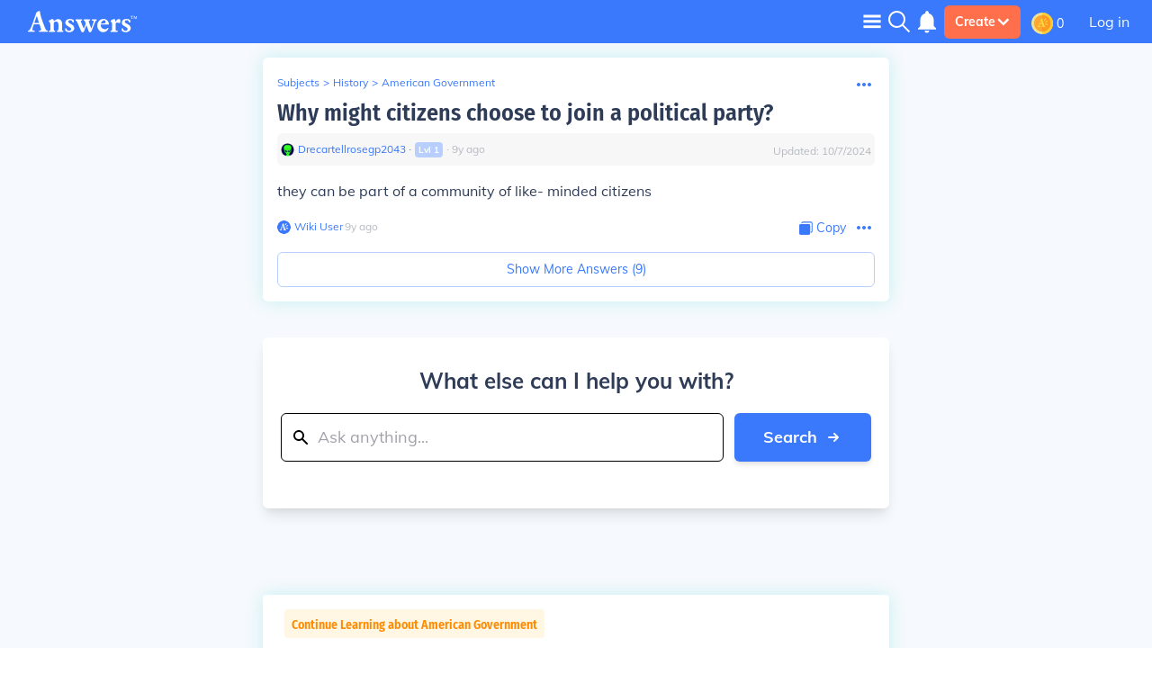

--- FILE ---
content_type: text/javascript
request_url: https://history.answers.com/js/359.45b24a83e5b2fb521eca.js
body_size: 9554
content:
"use strict";(self.__LOADABLE_LOADED_CHUNKS__=self.__LOADABLE_LOADED_CHUNKS__||[]).push([[359],{85618:function(e,t,n){var o=n(87462),r=n(45987),i=n(67294);t.Z=function(e){var t=e.className,n=e.lazyLoad,c=void 0===n||n,a=e.width,u=e.height,s=e.onClick,l=void 0===s?null:s,f=e.alt,d=void 0===f?"":f,p=(0,r.Z)(e,["className","lazyLoad","width","height","onClick","alt"]);return i.createElement("img",(0,o.Z)({alt:d,className:t,loading:c?"lazy":"eager",onClick:l,width:a,height:u},p))}},60371:function(e,t,n){var o=n(87462),r=n(45987),i=n(67294),c=n(75315);t.Z=function(e){var t=e.href,n=void 0===t?"#":t,a=e.underline,u=void 0===a?"no-underline":a,s=e.rel,l=void 0===s?null:s,f=e.className,d=void 0===f?"":f,p=e.onClick,v=(0,r.Z)(e,["href","underline","rel","className","onClick"]),g="hover:".concat(u," ").concat(d),y=(0,c.Z)(n);return i.createElement("a",(0,o.Z)({className:g,href:y,rel:l,onClick:p},v))}},90149:function(e,t,n){var o=n(29439),r=n(67294);t.Z=function(e){var t=e.backgroundColor,n=void 0===t?"bg-primaryText":t,i=e.color,c=void 0===i?"text-white":i,a=e.visibleOverride,u=void 0!==a&&a,s=e.actAsPopper,l=void 0!==s&&s,f=(0,r.useState)(!1),d=(0,o.Z)(f,2),p=d[0],v=d[1];return r.createElement("div",{onMouseEnter:function(){return l?null:v(!0)},onMouseLeave:function(){return l?null:v(!1)},className:e.className},e.children,(p||u)&&r.createElement("div",{className:"mt-2 caption1 ".concat(n," ").concat(c," rounded shadow-xl absolute px-2 py-1 ").concat(e.tooltipClasses," z-1")},e.tooltipName))}},29539:function(e,t,n){n.d(t,{El:function(){return s},IK:function(){return l},Yo:function(){return u}});var o=n(87462),r=n(45987),i=n(67294),c=n(90149),a=function(e){var t=e.children,n=e.onClick,a=e.href,u=void 0===a?null:a,s=e.toolTipClass,l=e.className,f=e.tooltip,d=void 0===f?null:f,p=e.color,v=(0,r.Z)(e,["children","onClick","href","toolTipClass","className","tooltip","color"]),g=i.createElement("button",(0,o.Z)({type:"button",className:"py-2 px-3 rounded-md flex items-center justify-center ".concat(p," ").concat(l),onClick:function(e){u&&(window.location.href=u),n&&n(e)}},v),t);return d?i.createElement(c.Z,{tooltipName:d,className:s},g):g},u=function(e){return i.createElement(a,(0,o.Z)({},e,{color:"bg-tertiary text-secondaryLight caption3"}))},s=function(e){return i.createElement(a,(0,o.Z)({},e,{color:"bg-primaryColor text-secondaryLight caption3"}))},l=function(e){var t=e.extraClasses,n=void 0===t?"bg-white text-primaryColor":t;return i.createElement(a,(0,o.Z)({},e,{color:" ".concat(n," border-primaryLight border border-solid caption1")}))}},94828:function(e,t,n){n.d(t,{Z:function(){return u}});var o=n(29439),r=n(67294),i=function(e){var t=e.className;return r.createElement(r.Fragment,null,e.isOpen&&r.createElement("div",{className:"fixed z-50 inset-0 overflow-y-auto"},r.createElement("div",{className:"flex items-end justify-center min-h-screen text-center sm:block sm:p-0"},r.createElement("div",{className:"fixed inset-0 transition-opacity","aria-hidden":"true"},r.createElement("div",{className:"absolute inset-0 bg-black opacity-75"})),r.createElement("span",{className:"hidden sm:inline-block sm:align-middle sm:h-screen","aria-hidden":"true"},"​"),r.createElement("div",{className:"fixed -inset-x-0 bottom-0 inline-block align-middle bg-white rounded-md shadow-md transform transition-all w-full h-auto ".concat(t),role:"dialog","aria-modal":"true"},e.children))))},c=n(29539),a=n(27157),u=function(e){var t=e.children,n=e.isOptionsMenu,u=void 0!==n&&n,s=e.isAdvanced,l=void 0!==s&&s,f=e.itemStyles,d=e.btn,p=void 0===d?"Select":d,v=e.styleOverride,g=void 0===v?"right-0 mt-2":v,y=e.styleHeight,O=void 0===y?"h-3":y,m=e.itemContainerOverride,b=void 0===m?"py-1 flex flex-col justify-between":m,h=e.containerStyles,E=void 0===h?"":h,_=r.useRef(),w=(0,r.useState)(!1),T=(0,o.Z)(w,2),I=T[0],A=T[1],P=function(t){e.isMobile&&"DIV"!=t.target.tagName||!e.isMobile&&_.current&&_.current.contains(t.target)||A(!1)};(0,r.useEffect)((function(){if((0,a.S_)())return I?document.addEventListener("mousedown",P):document.removeEventListener("mousedown",P),function(){(0,a.S_)()&&document.removeEventListener("mousedown",P)}}),[I]);var S=function(e){A(!I)},D=function(t){if(t&&null!=t&&t.key)return e.isMobile?"block mx-3 py-4 profileHud body1":"block mx-2 ".concat(l?"":"my-3"," caption1")};return r.createElement("div",{className:"relative inline-block ".concat(E)},r.createElement("div",{onClick:S,className:"".concat(O," focus:outline-none")},p),I?e.isMobile?r.createElement(i,{isOpen:I},t.map((function(e,t){return r.createElement("span",{id:"option-".concat(t),className:D(e),role:"menuitem",key:t},e)})),r.createElement(c.IK,{className:"justify-center w-11/12 my-2 mx-auto",onClick:S},"Cancel")):r.createElement("div",{ref:_,className:"origin-top-right z-10 absolute ".concat(g," w-26 rounded-md shadow-lg bg-white ring-1 ring-black ring-opacity-5 w-max")},r.createElement("div",{className:b,role:"menu","aria-orientation":"vertical","aria-labelledby":"dropdown-menu"},t.map((function(e,t){return r.createElement("span",{className:"".concat(D(e)," ").concat(f),role:"menuitem",key:t,onClick:function(){return function(e){var t;u||null!=e&&null!==(t=e.props)&&void 0!==t&&t.onClickParent&&e.props.onClickParent(),A(!1)}(e)}},e)})))):null)}},84771:function(e,t,n){n.d(t,{Gh:function(){return u},g3:function(){return s}});var o=n(4942),r=n(70399),i=n(94293);function c(e,t){var n=Object.keys(e);if(Object.getOwnPropertySymbols){var o=Object.getOwnPropertySymbols(e);t&&(o=o.filter((function(t){return Object.getOwnPropertyDescriptor(e,t).enumerable}))),n.push.apply(n,o)}return n}function a(e){for(var t=1;t<arguments.length;t++){var n=null!=arguments[t]?arguments[t]:{};t%2?c(Object(n),!0).forEach((function(t){(0,o.Z)(e,t,n[t])})):Object.getOwnPropertyDescriptors?Object.defineProperties(e,Object.getOwnPropertyDescriptors(n)):c(Object(n)).forEach((function(t){Object.defineProperty(e,t,Object.getOwnPropertyDescriptor(n,t))}))}return e}var u=function(e){var t=new URLSearchParams(window.location.search),n=e.campaign,o=void 0!==n&&n,r=e.source,i=void 0!==r&&r;return o||(o=t.get("campaign")),i||(i=t.get("source")),{campaign:o,source:i}},s=function(e){var t=arguments.length>1&&void 0!==arguments[1]&&arguments[1];Promise.allSettled([(0,i.U2)("savanaCampaign"),(0,i.U2)("savanaSource")]).then((function(n){var o,i,c,u,s,l,f,d,p,v=null===(o=n[0])||void 0===o?void 0:o.value,g=null===(i=n[1])||void 0===i?void 0:i.value,y=null===(c=window)||void 0===c||null===(u=c.appConfig)||void 0===u?void 0:u.keyValues,O=null===(s=window)||void 0===s||null===(l=s.appConfig)||void 0===l?void 0:l.activeTests;(g||v)&&(t&&(0,r.qP)(e),(0,r.FM)({name:"Savana",meta:a(a({},e),{},{ua:null===(f=navigator)||void 0===f?void 0:f.userAgent,campaign:v,source:g,activeTests:O,keyValues:y,route:null===(d=window)||void 0===d||null===(p=d.appConfig)||void 0===p?void 0:p.route})}))}))}},59802:function(e,t,n){var o=n(27157),r=n(84751);t.Z=function(e,t){if(!(0,o.S_)()){var n=(0,r.v9)((function(e){return e.pageData.keyValues}));return n&&n[e]?n[e].value:t}return window.appConfig&&window.appConfig.keyValues&&window.appConfig.keyValues[e]?window.appConfig.keyValues[e].value:t}},75315:function(e,t,n){var o=n(84751);t.Z=function(e){var t=(0,o.v9)((function(e){var t,n;return"https://"+(null!==(t=null===(n=e.pageData)||void 0===n?void 0:n.rootDomain)&&void 0!==t?t:"www.answers.com")}));return e?(!t||"#"===e.charAt(0)||/^https?:\/\//i.test(e)||/^\/\//.test(e)||/^javascript:/.test(e)||(e=t+e),e):"#"}},16407:function(e,t,n){var o=n(29439),r=n(67294),i=n(84751),c=n(52301),a=n(70399),u=n(88059),s=n(54885),l=n(44740);t.Z=function(){var e=(0,i.v9)((function(e){return e.auth})),t=e.loggedIn,n=e.verified,f=e.user,d=(0,i.v9)((function(e){return null==e?void 0:e.pageData})).location,p=void 0!==d&&d,v=(0,i.I0)(),g=(0,r.useState)(!1),y=(0,o.Z)(g,2),O=y[0],m=y[1],b=function(e,t,n,o){"Question"==t?(0,s.GP)(e,"Failed",n):"Answer"==t&&(0,l.fx)(o,e,n)},h=function(e,t,n){"Question"==t?(0,s.GP)(e,"Success"):"Answer"==t&&(0,l.fx)(n,e)};return function(){var e=arguments.length>0&&void 0!==arguments[0]?arguments[0]:{},o=e.objectId,r=void 0===o?null:o,i=e.objectType,s=void 0===i?"":i,l=e.confirmIntent,d=void 0!==l&&l,g=e.questionId;if(!O&&r&&s){if(m(!0),!t)return window.sessionStorage.setItem("source","Report Content Button"),v(c.N.openModal("login",{source:{fileName:"report",title:"You must be logged in to report content"}})),b(r,s,"Not Logged In",g),(0,u.Lq)("Flag Button"),p&&(0,a.qP)({eventCategory:"".concat(p," Engagement"),eventAction:"Question Reported",eventLabel:'{"Question ID": "'.concat(r,'", "Status": "Failed", "Reason": "Not Logged In"}'),eventValue:0}),void m(!1);if(d)return v(c.N.openModal("flagObjectConfirmation",{objectId:r,objectType:s})),b(r,s,"unknown",g),void m(!1);if(!n)return v(c.N.addToast({type:"info",message:"Your account must be verified to report content."})),p&&(0,a.qP)({eventCategory:"".concat(p," Engagement"),eventAction:"Question Reported",eventLabel:'{"Question ID": "'.concat(r,'", "Status": "Failed", "Reason": "Account Not Verified"}'),eventValue:0}),void m(!1);v(c.N.addToast({type:"info",message:"Thank you for your feedback."})),h(r,s,g),p&&(0,a.qP)({eventCategory:"".concat(p," Engagement"),eventAction:"Question Reported",eventLabel:'{"Question ID": "'.concat(r,'", "Status": "Success"}'),eventValue:0});var y=["/api/flag",s,r].join("/");fetch(y,{method:"POST",headers:{"Content-Type":"application/json"},body:JSON.stringify({api_token:f?f.api_token:""})}),m(!1)}}}},90624:function(e,t,n){var o=n(84751),r=n(76097);t.Z=function(){var e=arguments.length>0&&void 0!==arguments[0]?arguments[0]:null,t=(0,r.Z)(),n=(0,o.v9)((function(e){return e.auth.user}));return!e&&t?n:e}},31821:function(e,t,n){var o=n(84751);t.Z=function(){return(0,o.v9)((function(e){return e.pageData.isMobile}))}},52301:function(e,t,n){n.d(t,{N:function(){return o},M:function(){return je}});var o={};n.r(o),n.d(o,{addPoints:function(){return Ee},addToast:function(){return Ae},addToastObject:function(){return Se},auth:function(){return he},changeLightbox:function(){return me},changeModal:function(){return ge},closeLightbox:function(){return Oe},closeModal:function(){return ve},editGuide:function(){return Ne},loadMorePageAnswers:function(){return Ie},openLightbox:function(){return ye},openModal:function(){return pe},removeToast:function(){return Pe},slots:function(){return _e},toggleGates:function(){return Ce},updateAdSafe:function(){return be},updateIsBot:function(){return De},updatePageAnswers:function(){return Te},updatePageData:function(){return we}});var r=n(14890),i=n(4942),c="OPEN_MODAL",a="CHANGE_MODAL",u="CLOSE_MODAL",s="OPEN_LIGHTBOX",l="CHANGE_LIGHTBOX",f="CLOSE_LIGHTBOX",d="AUTH",p="SLOTS",v="UPDATE_AD_SAFE",g="UPDATE_PAGE_DATA",y="UPDATE_PAGE_ANSWERS",O="LOAD_MORE_PAGE_ANSWERS",m="IS_BOT",b="OPEN_TOAST",h="CLOSE_TOAST",E="ADD_FULL_TOAST",_="ADD_POINTS",w="TOGGLE_GATES",T="UPDATE_GUIDE";function I(e,t){var n=Object.keys(e);if(Object.getOwnPropertySymbols){var o=Object.getOwnPropertySymbols(e);t&&(o=o.filter((function(t){return Object.getOwnPropertyDescriptor(e,t).enumerable}))),n.push.apply(n,o)}return n}function A(e){for(var t=1;t<arguments.length;t++){var n=null!=arguments[t]?arguments[t]:{};t%2?I(Object(n),!0).forEach((function(t){(0,i.Z)(e,t,n[t])})):Object.getOwnPropertyDescriptors?Object.defineProperties(e,Object.getOwnPropertyDescriptors(n)):I(Object(n)).forEach((function(t){Object.defineProperty(e,t,Object.getOwnPropertyDescriptor(n,t))}))}return e}var P={isOpen:!1,type:!1,hasBeenClosed:!1,data:{}};function S(e,t){var n=Object.keys(e);if(Object.getOwnPropertySymbols){var o=Object.getOwnPropertySymbols(e);t&&(o=o.filter((function(t){return Object.getOwnPropertyDescriptor(e,t).enumerable}))),n.push.apply(n,o)}return n}function D(e){for(var t=1;t<arguments.length;t++){var n=null!=arguments[t]?arguments[t]:{};t%2?S(Object(n),!0).forEach((function(t){(0,i.Z)(e,t,n[t])})):Object.getOwnPropertyDescriptors?Object.defineProperties(e,Object.getOwnPropertyDescriptors(n)):S(Object(n)).forEach((function(t){Object.defineProperty(e,t,Object.getOwnPropertyDescriptor(n,t))}))}return e}var C={loggedIn:!1,verified:!1,user:!1};function N(e,t){var n=Object.keys(e);if(Object.getOwnPropertySymbols){var o=Object.getOwnPropertySymbols(e);t&&(o=o.filter((function(t){return Object.getOwnPropertyDescriptor(e,t).enumerable}))),n.push.apply(n,o)}return n}function L(e){for(var t=1;t<arguments.length;t++){var n=null!=arguments[t]?arguments[t]:{};t%2?N(Object(n),!0).forEach((function(t){(0,i.Z)(e,t,n[t])})):Object.getOwnPropertyDescriptors?Object.defineProperties(e,Object.getOwnPropertyDescriptors(n)):N(Object(n)).forEach((function(t){Object.defineProperty(e,t,Object.getOwnPropertyDescriptor(n,t))}))}return e}var j={};function R(e,t){var n=Object.keys(e);if(Object.getOwnPropertySymbols){var o=Object.getOwnPropertySymbols(e);t&&(o=o.filter((function(t){return Object.getOwnPropertyDescriptor(e,t).enumerable}))),n.push.apply(n,o)}return n}function M(e){for(var t=1;t<arguments.length;t++){var n=null!=arguments[t]?arguments[t]:{};t%2?R(Object(n),!0).forEach((function(t){(0,i.Z)(e,t,n[t])})):Object.getOwnPropertyDescriptors?Object.defineProperties(e,Object.getOwnPropertyDescriptors(n)):R(Object(n)).forEach((function(t){Object.defineProperty(e,t,Object.getOwnPropertyDescriptor(n,t))}))}return e}var x={adSafe:!0},Z=n(93433),F=function(e,t,n){return[].concat((0,Z.Z)(e.slice(0,t)),[n],(0,Z.Z)(e.slice(t)))};function q(e,t){var n=Object.keys(e);if(Object.getOwnPropertySymbols){var o=Object.getOwnPropertySymbols(e);t&&(o=o.filter((function(t){return Object.getOwnPropertyDescriptor(e,t).enumerable}))),n.push.apply(n,o)}return n}function U(e){for(var t=1;t<arguments.length;t++){var n=null!=arguments[t]?arguments[t]:{};t%2?q(Object(n),!0).forEach((function(t){(0,i.Z)(e,t,n[t])})):Object.getOwnPropertyDescriptors?Object.defineProperties(e,Object.getOwnPropertyDescriptors(n)):q(Object(n)).forEach((function(t){Object.defineProperty(e,t,Object.getOwnPropertyDescriptor(n,t))}))}return e}function B(e,t){var n=Object.keys(e);if(Object.getOwnPropertySymbols){var o=Object.getOwnPropertySymbols(e);t&&(o=o.filter((function(t){return Object.getOwnPropertyDescriptor(e,t).enumerable}))),n.push.apply(n,o)}return n}function k(e){for(var t=1;t<arguments.length;t++){var n=null!=arguments[t]?arguments[t]:{};t%2?B(Object(n),!0).forEach((function(t){(0,i.Z)(e,t,n[t])})):Object.getOwnPropertyDescriptors?Object.defineProperties(e,Object.getOwnPropertyDescriptors(n)):B(Object(n)).forEach((function(t){Object.defineProperty(e,t,Object.getOwnPropertyDescriptor(n,t))}))}return e}var V={isBot:!1};function Y(e,t){var n=Object.keys(e);if(Object.getOwnPropertySymbols){var o=Object.getOwnPropertySymbols(e);t&&(o=o.filter((function(t){return Object.getOwnPropertyDescriptor(e,t).enumerable}))),n.push.apply(n,o)}return n}function G(e){for(var t=1;t<arguments.length;t++){var n=null!=arguments[t]?arguments[t]:{};t%2?Y(Object(n),!0).forEach((function(t){(0,i.Z)(e,t,n[t])})):Object.getOwnPropertyDescriptors?Object.defineProperties(e,Object.getOwnPropertyDescriptors(n)):Y(Object(n)).forEach((function(t){Object.defineProperty(e,t,Object.getOwnPropertyDescriptor(n,t))}))}return e}var Q={isOpen:!1,type:!1,hasBeenClosed:!1,data:{}};function H(e,t){var n=Object.keys(e);if(Object.getOwnPropertySymbols){var o=Object.getOwnPropertySymbols(e);t&&(o=o.filter((function(t){return Object.getOwnPropertyDescriptor(e,t).enumerable}))),n.push.apply(n,o)}return n}function X(e){for(var t=1;t<arguments.length;t++){var n=null!=arguments[t]?arguments[t]:{};t%2?H(Object(n),!0).forEach((function(t){(0,i.Z)(e,t,n[t])})):Object.getOwnPropertyDescriptors?Object.defineProperties(e,Object.getOwnPropertyDescriptors(n)):H(Object(n)).forEach((function(t){Object.defineProperty(e,t,Object.getOwnPropertyDescriptor(n,t))}))}return e}var z={gateHidden:!1},K=(0,r.UY)({isBot:function(){var e=arguments.length>0&&void 0!==arguments[0]?arguments[0]:V,t=arguments.length>1?arguments[1]:void 0;switch(t.type){case m:return k(k({},e),{},{isBot:t.payload});default:return e}},auth:function(){var e=arguments.length>0&&void 0!==arguments[0]?arguments[0]:C,t=arguments.length>1?arguments[1]:void 0;switch(t.type){case d:return D(D({},e),t.payload);case _:var n,o=null!==(n=t.payload)&&void 0!==n?n:0;return D(D({},e),{},{user:D(D({},e.user),{},{coins:parseInt(e.user.coins)+parseInt(o)})});default:return e}},modal:function(){var e=arguments.length>0&&void 0!==arguments[0]?arguments[0]:P,t=arguments.length>1?arguments[1]:void 0;switch(t.type){case c:var n=t.payload;return A(A({},e),{},{isOpen:!0,type:n,data:A({},t.data)});case u:return A(A({},e),{},{isOpen:!1,hasBeenClosed:!0});case a:return A(A({},e),{},{isOpen:!0,type:t.payload,data:A({},t.data)});default:return e}},lightbox:function(){var e=arguments.length>0&&void 0!==arguments[0]?arguments[0]:Q,t=arguments.length>1?arguments[1]:void 0;switch(t.type){case s:var n=t.payload;return G(G({},e),{},{isOpen:!0,type:n,data:G({},t.data)});case f:return G(G({},e),{},{isOpen:!1,hasBeenClosed:!0});case l:return G(G({},e),{},{isOpen:!0,type:t.payload,data:G({},t.data)});default:return e}},ads:function(){var e=arguments.length>0&&void 0!==arguments[0]?arguments[0]:x,t=arguments.length>1?arguments[1]:void 0;switch(t.type){case v:var n=t.payload;return M(M({},e),{},{adSafe:n});default:return e}},pageData:function(){var e=arguments.length>0&&void 0!==arguments[0]?arguments[0]:{},t=arguments.length>1?arguments[1]:void 0;switch(t.type){case g:return U(U({},e),t.payload);case y:var n=["vote","App\\Models\\Answer",t.payload.data.id,"user_vote",t.payload.data.user_id].join("_");localStorage.setItem(n,1);var o=F(e.content.answers,1,t.payload.data);return e.content.answers=o,U({},e);case O:var r=[].concat((0,Z.Z)(e.content.answers),(0,Z.Z)(t.payload.data));return e.content.answers=r,U({},e);case T:var i=t.payload;return e.guide.title=i.title,e.guide.description=i.description,U({},e);default:return e}},slots:function(){var e=arguments.length>0&&void 0!==arguments[0]?arguments[0]:j,t=arguments.length>1?arguments[1]:void 0;switch(t.type){case p:return L(L({},e),t.payload);default:return e}},toast:function(){var e=arguments.length>0&&void 0!==arguments[0]?arguments[0]:[],t=arguments.length>1?arguments[1]:void 0,n=t.payload;switch(t.type){case b:return e.length>0?e:[].concat((0,Z.Z)(e),[n]);case E:return[].concat((0,Z.Z)(e),[n]);case h:return e.filter((function(e){return e.id!==n}));default:return e}},toggleGates:function(){var e=arguments.length>0&&void 0!==arguments[0]?arguments[0]:z,t=arguments.length>1?arguments[1]:void 0;switch(t.type){case w:return X(X({},e),{},{gateHidden:!0});default:return e}}}),J=n(67294),$=n(8322),W=n(59802),ee=n(85618);function te(e,t){var n=Object.keys(e);if(Object.getOwnPropertySymbols){var o=Object.getOwnPropertySymbols(e);t&&(o=o.filter((function(t){return Object.getOwnPropertyDescriptor(e,t).enumerable}))),n.push.apply(n,o)}return n}function ne(e){for(var t=1;t<arguments.length;t++){var n=null!=arguments[t]?arguments[t]:{};t%2?te(Object(n),!0).forEach((function(t){(0,i.Z)(e,t,n[t])})):Object.getOwnPropertyDescriptors?Object.defineProperties(e,Object.getOwnPropertyDescriptors(n)):te(Object(n)).forEach((function(t){Object.defineProperty(e,t,Object.getOwnPropertyDescriptor(n,t))}))}return e}var oe=0,re={error:"bg-errorLight",game:"bg-primaryText",info:"bg-primaryLight"},ie={error:"🚫",game:"🎉",info:"ℹ️"},ce={error:90,game:90,info:90},ae={error:5e3,game:5e3,info:5e3},ue={error:"text-primaryText",game:"text-white",info:"text-primaryText"},se={error:!0,game:!1,info:!1},le={error:!1,game:!0,info:!1};function fe(e){var t=e.type,n=e.action,o=void 0===n?null:n,r={bgColor:(0,W.Z)("".concat(t,"_").concat(o,"_bg_color"),(0,W.Z)("".concat(t,"_bg_color"),re[e.type])),emoji:(0,W.Z)("".concat(t,"_").concat(o,"_emoji"),(0,W.Z)("".concat(t,"_emoji"),ie[e.type])),maxLength:parseInt((0,W.Z)("".concat(t,"_").concat(o,"_length"),parseInt((0,W.Z)("".concat(t,"_length"),ce[e.type])))),dismissTime:parseInt((0,W.Z)("".concat(t,"_").concat(o,"_dismiss"),parseInt((0,W.Z)("".concat(t,"_dismiss"),ae[e.type])))),textColor:(0,W.Z)("".concat(t,"_").concat(o,"_text_color"),(0,W.Z)("".concat(t,"_text_color"),ue[e.type])),showX:(0,W.Z)("".concat(t,"_").concat(o,"_show_x"),(0,W.Z)("".concat(t,"_show_x"),se[e.type])),rightIcon:(0,W.Z)("".concat(t,"_").concat(o,"_right_icon"),(0,W.Z)("".concat(t,"_right_icon"),le[e.type]))};return r.rightIcon&&"game"===t&&e.points&&(r.rightIcon=J.createElement("div",null,J.createElement("span",{className:"text-sm flex mt-1 items-center mr-2 ml-2"},J.createElement("p",{className:"text-tertiaryText text-sm mx-1 whitespace-nowrap"},"+",(0,$.Ot)(e.points)," pts"),J.createElement(ee.Z,{src:"/icons/coinIcon.svg",width:20,height:20,lazyLoad:!1,className:"caption3 mr-1 self-center"})))),ne(ne(ne({},e),r),{},{id:oe++})}function de(e){return ne(ne({},e),{},{id:oe++})}var pe=function(e){var t=arguments.length>1&&void 0!==arguments[1]?arguments[1]:{};return{type:c,payload:e,data:t}},ve=function(){return{type:u}},ge=function(e){return{type:a,payload:e}},ye=function(e){var t=arguments.length>1&&void 0!==arguments[1]?arguments[1]:{};return{type:s,payload:e,data:t}},Oe=function(){return{type:f}},me=function(e){return{type:l,payload:e}},be=function(){var e=!(arguments.length>0&&void 0!==arguments[0])||arguments[0];return{type:v,payload:e}},he=function(e){return{type:d,payload:e}},Ee=function(e){return{type:_,payload:e}},_e=function(e){return{type:p,payload:e}},we=function(e){return{type:g,payload:e}},Te=function(e){return{type:y,payload:e}},Ie=function(e){return{type:O,payload:e}},Ae=function(e){return{type:b,payload:fe(e)}},Pe=function(e){return{type:h,payload:e}},Se=function(e){return{type:E,payload:de(e)}},De=function(){return{type:m}},Ce=function(){return{type:w}},Ne=function(e){return{type:T,payload:e}},Le=n(27157),je=function(){var e,t=arguments.length>0&&void 0!==arguments[0]?arguments[0]:{};return(0,Le.S_)()&&(e=window.__REDUX_DEVTOOLS_EXTENSION__&&window.__REDUX_DEVTOOLS_EXTENSION__()),(0,r.MT)(K,t,e)}},53472:function(e,t,n){var o=n(27157);t.Z=function(e){var t=e.children,n=e.fallback,r=void 0===n?null:n,i=e.defer,c=void 0!==i&&i;return t?(0,o.S_)()||!c?t:r:null}},27157:function(e,t,n){n.d(t,{S_:function(){return o}});var o=function(){return"undefined"!=typeof window&&window.document&&window.document.createElement}},44740:function(e,t,n){n.d(t,{Ic:function(){return p},N2:function(){return u},O:function(){return l},Yr:function(){return d},bK:function(){return g},fx:function(){return i},gn:function(){return c},m4:function(){return a},mZ:function(){return y},sG:function(){return f},sJ:function(){return v},u0:function(){return s}});var o=n(70399),r="Answer Engagement",i=function(e,t,n){var i={eventCategory:r,eventAction:"Answer Reported"};i.eventLabel=n?'{"Question ID": "'.concat(e,'", "Answer ID": "').concat(t,'", Status: "Failed", "Reason": "').concat(n,'"}'):'{"Question ID": "'.concat(e,'", "Answer ID": "').concat(t,'", Status: "Success"}'),(0,o.qP)(i)},c=function(e,t,n){(0,o.qP)({eventCategory:r,eventAction:"Answer Vote",eventLabel:'{"Question ID": "'.concat(e,'", "Answer ID": "').concat(t,'", "Type": "').concat(n,'"}')})},a=function(e,t){(0,o.qP)({eventCategory:r,eventAction:"Answer Expanded",eventLabel:'{"Question ID": "'.concat(e,'", "Answer ID": "').concat(t,'"}')})},u=function(e,t){(0,o.qP)({eventCategory:r,eventAction:"View Comments",eventLabel:'{"Question ID": "'.concat(e,'", "Answer ID": "').concat(t,'"}')})},s=function(e,t){(0,o.qP)({eventCategory:r,eventAction:"Hide Comments",eventLabel:'{"Question ID": "'.concat(e,'", "Answer ID": "').concat(t,'"}')})},l=function(){(0,o.qP)({eventCategory:r,eventAction:"See More Answers"})},f=function(e,t){(0,o.qP)({eventCategory:r,eventAction:"See More Comments",eventLabel:'{"Question ID": "'.concat(e,'", "Answer ID": "').concat(t,'"}')})},d=function(e,t,n){(0,o.qP)({eventCategory:r,eventAction:"Comment Submitted",eventLabel:'{"Question ID": "'.concat(e,'", "Answer ID": "').concat(t,'", "Comment Text": "').concat(n,'"}')})},p=function(e,t,n){(0,o.qP)({eventCategory:r,eventAction:"Comment Abandoned",eventLabel:'{"Question ID": "'.concat(e,'", "Answer ID": "').concat(t,'", "Reason": "').concat(n,'"}')})},v=function(e,t,n,i){(0,o.qP)({eventCategory:r,eventAction:"Comment Attempted",eventLabel:'{"Question ID": "'.concat(e,'", "Answer ID": "').concat(t,'", "Comment Text": "').concat(n,'", "Error": "').concat(i,'"}')})},g=function(e,t,n){(0,o.qP)({eventCategory:r,eventAction:"Image Viewed",eventLabel:'{"Question ID": "'.concat(e,'", "Answer ID": "').concat(t,'", "Image ID": "').concat(n,'"}')})},y=function(e){(0,o.qP)({eventCategory:r,eventAction:"AI Answer Added",eventLabel:e})}},88059:function(e,t,n){n.d(t,{Lq:function(){return i},bH:function(){return a},eE:function(){return l},gZ:function(){return u},he:function(){return c},zZ:function(){return s}});var o=n(70399),r="Sign up/Login Engagement",i=function(e){(0,o.qP)({eventCategory:r,eventAction:"Login Modal Shown",eventLabel:'{"Trigger": "'.concat(e,'"}')})},c=function(e){(0,o.qP)({eventCategory:r,eventAction:"Login Success",eventLabel:'{"Type": "'.concat(e,'"}')})},a=function(e,t){(0,o.qP)({eventCategory:r,eventAction:"Login Failed",eventLabel:'{"Type": "'.concat(e,'", "Error": "').concat(t,'"}')})},u=function(e){(0,o.qP)({eventCategory:r,eventAction:"Sign Up Modal Shown",eventLabel:'{"Trigger": "'.concat(e,'"}')})},s=function(e){(0,o.qP)({eventCategory:r,eventAction:"Sign Up Success",eventLabel:'{"Type": "'.concat(e,'"}')})},l=function(e,t){(0,o.qP)({eventCategory:r,eventAction:"Sign Up Failed",eventLabel:'{"Type": "'.concat(e,'", "Error": "').concat(t,'"}')})}},54885:function(e,t,n){n.d(t,{BQ:function(){return O},GP:function(){return i},Rq:function(){return a},TI:function(){return l},Tf:function(){return c},VS:function(){return p},Vo:function(){return s},Wp:function(){return g},ZD:function(){return f},dB:function(){return u},mT:function(){return b},mz:function(){return v},qv:function(){return d},rE:function(){return y},rl:function(){return m}});var o=n(70399),r="Question Engagement",i=function(e,t,n){var i={eventCategory:r,eventAction:"Question Reported"};i.eventLabel="Failed"==t?'{"Question ID": "'.concat(e,'", "Status": "Failed", "Reason": "').concat(n,'"}'):'{"Question ID": "'.concat(e,'", "Status": "').concat(t,'"}'),(0,o.qP)(i)},c=function(e,t){(0,o.qP)({eventCategory:r,eventAction:"Question Vote",eventLabel:'{"Question ID": "'.concat(e,'", "Type": "').concat(t,'"}')})},a=function(e){(0,o.qP)({eventCategory:r,eventAction:"User Profile Clicked",eventLabel:'{"User ID": "'.concat(e,'"}')})},u=function(){(0,o.qP)({eventCategory:r,eventAction:"Topics Expanded"})},s=function(e){(0,o.qP)({eventCategory:r,eventAction:"Topic Clicked",eventLabel:'{"Topic ID": "'.concat(e,'"}')})},l=function(e){(0,o.qP)({eventCategory:r,eventAction:"Modal Shown",eventLabel:'{"Trigger": "'.concat(e,'"}')})},f=function(e){for(var t=[],n=0;n<e.questionTopics.length;n++)null!=e.questionTopics[n]&&t.push(e.questionTopics[n].id);(0,o.qP)({eventCategory:r,eventAction:"Question Attempted",eventLabel:'{"Question Text": "'.concat(e.questionText,'", "Context Text": "').concat(e.questionContext,'", "Topic ID List": "').concat(t,'", "Error": "').concat(e.error,'"}')})},d=function(e){for(var t=[],n=0;n<e.questionTopics.length;n++)null!=e.questionTopics[n]&&t.push(e.questionTopics[n].id);(0,o.qP)({eventCategory:r,eventAction:"Question Submitted",eventLabel:'{"Question Text": "'.concat(e.questionText,'", "Context Text": "').concat(e.questionContext,'", "Topic ID List": "').concat(t,'"}')})},p=function(e){var t=[];if(e.questionTopics)for(var n=0;n<e.questionTopics.length;n++)null!=e.questionTopics[n]&&t.push(e.questionTopics[n].id);(0,o.qP)({eventCategory:r,eventAction:"Question Abandoned",eventLabel:'{"Question Text": "'.concat(e.questionText,'", "Context Text": "').concat(e.questionContext,'", "Topic ID List": "').concat(t,'", "Reason": "').concat(e.reason,'"}')})},v=function(){(0,o.qP)({eventCategory:r,eventAction:"Advanced Expanded"})},g=function(){(0,o.qP)({eventCategory:r,eventAction:"Context Field Selected"})},y=function(e){(0,o.qP)({eventCategory:r,eventAction:"Topic Selected",eventLabel:'{"Topic ID": "'.concat(e,'"}')})},O=function(e){(0,o.qP)({eventCategory:r,eventAction:"Topic Removed",eventLabel:'{"Topic ID": "'.concat(e,'"}')})},m=function(){(0,o.qP)({eventCategory:r,eventAction:"Existing Question Viewed"})},b=function(){(0,o.qP)({eventCategory:r,eventAction:"Existing Question Closed"})}},8322:function(e,t,n){n.d(t,{fm:function(){return _},td:function(){return w},p6:function(){return y},mn:function(){return O},pw:function(){return v},Ot:function(){return g},X9:function(){return T},DI:function(){return E},$8:function(){return I},OX:function(){return d},Dw:function(){return S},ox:function(){return p},LF:function(){return f},aF:function(){return A},z1:function(){return P}});var o=n(93433),r=n(29439),i=n(67294),c=n(59802),a=new RegExp(/<\/?[^>]+(>|$)/g),u=new RegExp(!1),s=new RegExp(/<[^>]*>?/gm),l=["January","February","March","April","May","June","July","August","September","October","November","December"],f=function(e,t,n){var o=e[t];return e[t]=e[n],e[n]=o,e},d=function(e){var t=arguments.length>1&&void 0!==arguments[1]&&arguments[1];return{__html:e=t?e.replace(a,(function(e){return u.test(e)?e.replace(s,""):e})):e.replace(s,"")}},p=function(e){return"string"==typeof e&&(e=e.replace(s,"")),e},v=function(e){try{return e.toString().replace(/\B(?=(\d{3})+(?!\d))/g,",")}catch(e){return""}},g=function(e){for(var t=arguments.length>1&&void 0!==arguments[1]?arguments[1]:1,n=Math.sign(e),o=Math.abs(e),i=[{value:1,symbol:""},{value:1e3,symbol:"k"},{value:1e6,symbol:"M"},{value:1e9,symbol:"G"}],c=i.length-1;c>0&&!(o>=i[c].value);c--);var a=o/i[c].value*n,u=a.toFixed(t).split("."),s=(0,r.Z)(u,2),l=s[0],f=s[1];if(f&&i[c].symbol){var d=3-l.length;return(f=f.substr(0,d).replace(/0*$/,""))?["".concat(l,".").concat(f).concat(i[c].symbol),!1]:["".concat(l).concat(i[c].symbol),!1]}return[l,!0]},y=function(e){var t=e;e=e.replace(/-/g,"/");try{var n=Math.floor((new Date-new Date(e))/1e3)+60*(new Date).getTimezoneOffset(),o=m(n=0==n?1:n),r=o.interval,c=o.epoch;return i.createElement("span",{title:t},r,c," ago")}catch(e){return console.error(e),""}},O=function(e){try{var t=e.substring(0,4),n=e.substring(5,7);return l[n-1]+" "+t}catch(e){return console.error(e),""}},m=function(e){for(var t=0,n=[["y",31536e3],["mo",2592e3],["w",604800],["d",86400],["h",3600],["m",60],["s",1]];t<n.length;t++){var o=(0,r.Z)(n[t],2),i=o[0],c=o[1],a=Math.floor(e/c);if(a>=1)return{interval:a,epoch:i}}},b=function(e){return e.reduce((function(e,t){return e[t.key]=t,e}),{})},h=function(e){return e=(e=(e=e.replace(/[ ]/g,"_")).replace(/[&]/g,"and")).replace(/[&/\\#,+()$~%.'":*?<>{}]/g,"")},E=function(e,t,n){return e.split(" ").map((function(e,o){var r=e.trim().toLowerCase();return-1!=n.toLowerCase().indexOf(r)?i.createElement("strong",{key:"".concat(t,"-").concat(e,"-").concat(o)},e," "):i.createElement("span",{key:"".concat(t,"-").concat(e,"-").concat(o)},e," ")}))},_=function(e){return e.replace(/^\w/,(function(e){return e.toUpperCase()}))},w=function(e){var t=arguments.length>1&&void 0!==arguments[1]?arguments[1]:2;if(0===e)return"0 Bytes";var n=1e3,o=t<0?0:t,r=["Bytes","KB","MB","GB","TB","PB","EB","ZB","YB"],i=Math.floor(Math.log(e)/Math.log(n));return parseFloat((e/Math.pow(n,i)).toFixed(o))+" "+r[i]},T=function(e){if(!e)return"";return e=(e=e.replace(/("([^]+)")/,"<strong>$1</strong>")).replace(/([^\s]+)/,"<strong>$1</strong>")},I=function(e){var t,n,o,r=arguments.length>1&&void 0!==arguments[1]&&arguments[1],i=e.body,c=e.meta;return Array.isArray(c)&&(c=b(c)),r&&e.answers&&e.answers.length>0&&(i=e.answers[0].body),{body:i,title:e.title,topics:e.topics,user:e.user,vote_count:null===(t=e.vote_count)||void 0===t?void 0:t.vote_count,id:e.id,meta:c,slug:null!==(n=e.slug)&&void 0!==n?n:h(e.title),href:null!==(o=e.href)&&void 0!==o?o:"/Q/"+e.slug}},A=function(e){var t=arguments.length>1&&void 0!==arguments[1]?arguments[1]:25;if(!e)return e;var n=(0,o.Z)(e);if(n.length>t){var r=n.slice(0,t);return r.join("")+"..."}return e},P=function(e){var t=parseInt((0,c.Z)("truncate_username",20));return A(e,t)},S=function(e,t){return e.map((function(e,n){return{body:e.newEquation.ascii(),heading:function(e){var t;return null!==(t={ABSOLUTE_VALUE:"Resolve the absolute value",ADD_FRACTIONS:"Add the fractions",ADD_NUMERATORS:"Add the numerators",COMBINE_NUMERATORS:"Combine the numerators",COMMON_DENOMINATOR:"Find the common denominator",CONVERT_INTEGER_TO_FRACTION:"Convert the integer to a fraction",DIVIDE_FRACTION_FOR_ADDITION:"Divide the fraction and add",MULTIPLY_DENOMINATORS:"Multiply the denominators",MULTIPLY_NUMERATORS:"Multiply the numerators",ADD_COEFFICIENT_OF_ONE:"Add the coefficient of 1",ADD_POLYNOMIAL_TERMS:"Add polynomial terms",GROUP_COEFFICIENTS:"Group the coefficients",UNARY_MINUS_TO_NEGATIVE_ONE:"Replace negative operator with negative 1",SIMPLIFY_ARITHMETIC:"Simplify",DIVISION_BY_NEGATIVE_ONE:"Divide by -1",DIVISION_BY_ONE:"Divide by 1",MULTIPLY_BY_ZERO:"Multiply by 0",REARRANGE_COEFF:"Rearrange the coefficient",REDUCE_EXPONENT_BY_ZERO:"Reduce the exponent by 0",REDUCE_ZERO_NUMERATOR:"Reduce 0 numerator",REMOVE_ADDING_ZERO:"Remove the 0",REMOVE_EXPONENT_BY_ONE:"Remove exponent by 1",REMOVE_EXPONENT_BASE_ONE:"Any exponent with base 1 equals 1",REMOVE_MULTIPLYING_BY_NEGATIVE_ONE:"Multiply by -1",REMOVE_MULTIPLYING_BY_ONE:"Multiply by 1",RESOLVE_DOUBLE_MINUS:"Resolve the double negatives",COLLECT_AND_COMBINE_LIKE_TERMS:"Find and combine like terms",COLLECT_LIKE_TERMS:"Find like terms",STATEMENT_IS_TRUE:"The statement is true",STATEMENT_IS_FALSE:"The statement is false",DISTRIBUTE:"Distribute",DISTRIBUTE_NEGATIVE_ONE:"Distribute -1",SIMPLIFY_TERMS:"Simplify the terms",EXPAND_EXPONENT:"Expand the exponent",SIMPLIFY_DIVISION:"Simplify the division",MULTIPLY_BY_INVERSE:"Multiply by the inverse",FACTOR_SYMBOL:"Rewrite in factored form",FACTOR_DIFFERENCE_OF_SQUARES:"Factor the difference of the squares",FACTOR_PERFECT_SQUARE:"Factor the perfect square",FACTOR_SUM_PRODUCT_RULE:"Use the sum product pattern",BREAK_UP_TERM:"Separate the terms",BREAK_UP_FRACTION:"Separate the fractions",CANCEL_MINUSES:"Cancel the minuses",CANCEL_TERMS:"Cancel the terms",SIMPLIFY_FRACTION:"Simplify the fraction",SIMPLIFY_SIGNS:"Simplify the signs",FIND_GCD:"Find the greatest common divisor",CANCEL_GCD:"Cancel the greatest common divisor",CONVERT_MIXED_NUMBER_TO_IMPROPER_FRACTION:"Convert mixed number to an improper fraction",IMPROPER_FRACTION_NUMERATOR:"Convert mixed number to an improper fraction",COLLECT_CONSTANT_EXPONENTS:"Find and combine constant exponents",MULTIPLY_FRACTIONS:"Multiply the fractions",ADD_EXPONENT_OF_ONE:"Add the exponents",COLLECT_POLYNOMIAL_EXPONENTS:"Collect polynomial exponents",MULTIPLY_COEFFICIENTS:"Multiply the coefficients",MULTIPLY_POLYNOMIAL_TERMS:"Multiply the polynomial terms",CANCEL_EXPONENT:"Cancel the exponent",CANCEL_EXPONENT_AND_ROOT:"Cancel the exponent and root",CANCEL_ROOT:"Cancel the root",COMBINE_UNDER_ROOT:"Combine under the root",CONVERT_MULTIPLICATION_TO_EXPONENT:"Convert the multiplication to an exponent",DISTRIBUTE_NTH_ROOT:"Distribute the Nth root",EVALUATE_DISTRIBUTED_NTH_ROOT:"Evaluate the distributed Nth root",FACTOR_INTO_PRIMES:"Factor into primes",GROUP_TERMS_BY_ROOT:"Group items by root",NTH_ROOT_VALUE:"Evaluate Nth root",ADD_NTH_ROOTS:"Add Nth roots",MULTIPLY_NTH_ROOTS:"Multiply Nth roots",ADD_TO_BOTH_SIDES:"Add to both sides",DIVIDE_FROM_BOTH_SIDES:"Divide from both sides",MULTIPLY_BOTH_SIDES_BY_INVERSE_FRACTION:"Multiply both sides by the inverse fraction",MULTIPLY_BOTH_SIDES_BY_NEGATIVE_ONE:"Multiply both sides by -1",MULTIPLY_TO_BOTH_SIDES:"Multiply on both sides",SIMPLIFY_LEFT_SIDE:"Simplify the left side",SIMPLIFY_RIGHT_SIDE:"Simplify the right side",SUBTRACT_FROM_BOTH_SIDES:"Subtract from both sides",SWAP_SIDES:"Swap sides",FIND_ROOTS:"Find roots"}[e])&&void 0!==t?t:e}(e.changeType),question_id:t,step_number:n+1}}))}},65376:function(e,t,n){n.d(t,{t:function(){return r}});var o=n(27157),r=function(e){var t=arguments.length>1&&void 0!==arguments[1]&&arguments[1];if(!(0,o.S_)())return null;window.location=t?e+"?addAnswer=true":e}},94293:function(e,t,n){n.d(t,{IV:function(){return a},U2:function(){return i},t8:function(){return c}});var o=n(91047),r=n(22372),i=function(){for(var e=arguments.length,t=new Array(e),n=0;n<e;n++)t[n]=arguments[n];return(0,r.Z)().then((function(){return o.get.apply(o,t)})).catch((function(e){console.log("Something went wrong!",e)}))},c=function(){for(var e=arguments.length,t=new Array(e),n=0;n<e;n++)t[n]=arguments[n];return(0,r.Z)().then((function(){return o.set.apply(o,t)})).catch((function(e){console.log("Something went wrong!",e)}))},a=function(){for(var e=arguments.length,t=new Array(e),n=0;n<e;n++)t[n]=arguments[n];return(0,r.Z)().then((function(){return o.del.apply(o,t)})).catch((function(e){console.log("Something went wrong!",e)}))}},5794:function(e,t,n){n.d(t,{N$:function(){return u},eG:function(){return a},k4:function(){return s}});var o=n(45987),r=n(73935),i=n(27157),c=n(86329),a=function(e){var t,n,r,i,c,a,u,s,l,f,d=e.componentData,p=(0,o.Z)(e,["componentData"]),v=d.isBot,g=d.auth,y=d.slots,O=d.ads,m=(0,o.Z)(d,["isBot","auth","slots","ads"]);"question"===(null==e?void 0:e.route)&&(p.content={id:null==e||null===(t=e.componentData)||void 0===t||null===(n=t.questionProps)||void 0===n||null===(r=n.question)||void 0===r?void 0:r.id,title:null==e||null===(i=e.componentData)||void 0===i||null===(c=i.questionProps)||void 0===c||null===(a=c.question)||void 0===a?void 0:a.title,answers:null!==(u=null==e||null===(s=e.componentData)||void 0===s||null===(l=s.questionProps)||void 0===l||null===(f=l.question)||void 0===f?void 0:f.answers)&&void 0!==u?u:[]});return[{pageData:p,isBot:v,auth:g,slots:y,ads:O},m]},u=function(e){(0,i.S_)()&&(0,c.TA)((function(){r.hydrate(e(window.appConfig),document.getElementById("root"))}))},s=function(e,t){(0,i.S_)()&&(0,c.TA)((function(){r.hydrate(e(window.appConfig),document.getElementById(t))}))}},70399:function(e,t,n){n.d(t,{FM:function(){return r},qP:function(){return o},w:function(){return c}});var o=function(e){-1!==e.eventCategory.indexOf("Engagement")&&c([e.eventCategory,e.eventAction,e.eventLabel]),i(e,{event:"raw-event",eventCategory:"Event",eventAction:"",eventLabel:"",eventValue:null,nonInteraction:0})},r=function(e){fetch("/api/sendEvent",{method:"POST",headers:{"Content-Type":"application/json"},body:JSON.stringify(e)}).then((function(e){return e.json()})).then((function(e){return e}))},i=function(e,t){var n=Object.assign(t,e);a(e.eventAction,e),window.dataLayer=window.dataLayer||[],window.dataLayer.push(n)},c=function(e){null!=window.hj&&(window.hj("tagRecording",e),e.forEach((function(e){window.hj("trigger",e)})))},a=function(e,t){if(e)if(window.AnalyticsWebInterface)window.AnalyticsWebInterface.logEvent(e,JSON.stringify(t));else if(window.webkit&&window.webkit.messageHandlers&&window.webkit.messageHandlers.firebase){var n={command:"logEvent",name:e,parameters:t};window.webkit.messageHandlers.firebase.postMessage(n)}}},76097:function(e,t,n){var o=n(84751);t.Z=function(){return(0,o.v9)((function(e){return e.auth.loggedIn}))}}}]);